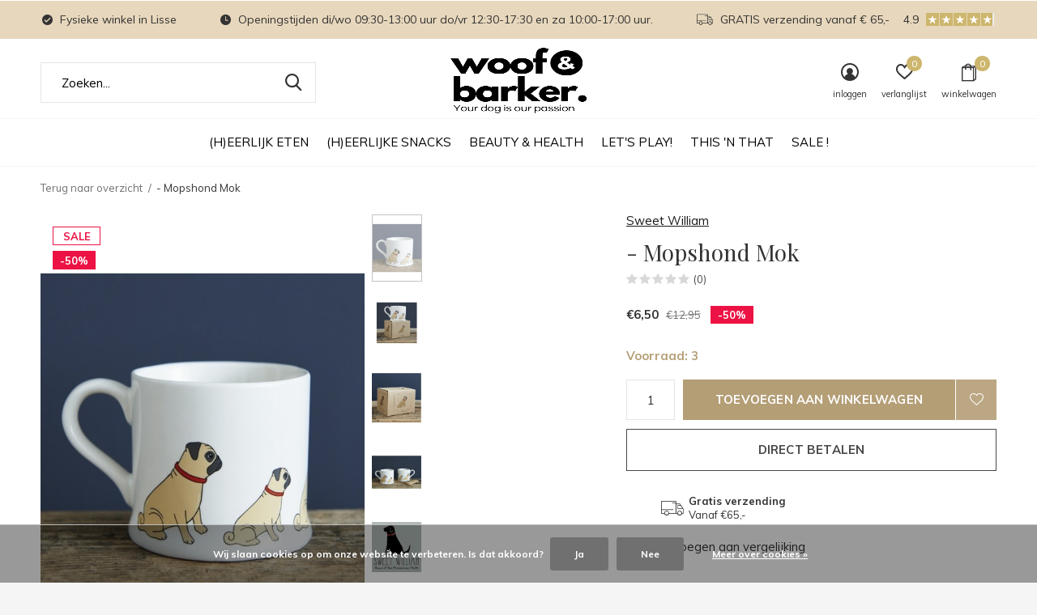

--- FILE ---
content_type: text/html;charset=utf-8
request_url: https://www.woofandbarker.nl/mopshond-mok.html
body_size: 11654
content:
<!doctype html>
<html class="new mobile  " lang="nl" dir="ltr">
	<head>
        <meta charset="utf-8"/>
<!-- [START] 'blocks/head.rain' -->
<!--

  (c) 2008-2026 Lightspeed Netherlands B.V.
  http://www.lightspeedhq.com
  Generated: 27-01-2026 @ 16:09:13

-->
<link rel="canonical" href="https://www.woofandbarker.nl/mopshond-mok.html"/>
<link rel="alternate" href="https://www.woofandbarker.nl/index.rss" type="application/rss+xml" title="Nieuwe producten"/>
<link href="https://cdn.webshopapp.com/assets/cookielaw.css?2025-02-20" rel="stylesheet" type="text/css"/>
<meta name="robots" content="noodp,noydir"/>
<meta name="google-site-verification" content="google-site-verification=DYFlMa2RcBCuBiMGj5ahOSYh3Y5qkbXLYQwMQjCcFqE"/>
<meta property="og:url" content="https://www.woofandbarker.nl/mopshond-mok.html?source=facebook"/>
<meta property="og:site_name" content="Woof &amp; Barker "/>
<meta property="og:title" content="Sweet William Mopshond Mok | WOOF &amp; BARKER"/>
<meta property="og:description" content="Wat een super leuke en origineel is deze Mopshond mok van Sweet William. Verpakt in een leuk geschenkdoosje."/>
<meta property="og:image" content="https://cdn.webshopapp.com/shops/243951/files/310762992/sweet-william-mopshond-mok.jpg"/>
<script>
(function(w,d,s,l,i){w[l]=w[l]||[];w[l].push({'gtm.start':
new Date().getTime(),event:'gtm.js'});var f=d.getElementsByTagName(s)[0],
j=d.createElement(s),dl=l!='dataLayer'?'&l='+l:'';j.async=true;j.src=
'https://www.googletagmanager.com/gtm.js?id='+i+dl;f.parentNode.insertBefore(j,f);
})(window,document,'script','dataLayer','GTM-5B89S68G');
</script>
<!--[if lt IE 9]>
<script src="https://cdn.webshopapp.com/assets/html5shiv.js?2025-02-20"></script>
<![endif]-->
<!-- [END] 'blocks/head.rain' -->
		<meta charset="utf-8">
		<meta http-equiv="x-ua-compatible" content="ie=edge">
		<title>Sweet William Mopshond Mok | WOOF &amp; BARKER - Woof &amp; Barker </title>
		<meta name="description" content="Wat een super leuke en origineel is deze Mopshond mok van Sweet William. Verpakt in een leuk geschenkdoosje.">
		<meta name="keywords" content="Sweet, William, -, Mopshond, Mok, Natuurlijk, Hypoallergeen, Graanvrij, Koudgeperste, Hondenvoeding, Hondenspeelgoed, Woof en Barker, Woof and Barker">
		<meta name="theme-color" content="#ffffff">
		<meta name="MobileOptimized" content="320">
		<meta name="HandheldFriendly" content="true">
		<meta name="viewport" content="width=device-width,initial-scale=1,maximum-scale=1,viewport-fit=cover,target-densitydpi=device-dpi,shrink-to-fit=no">
		<meta name="author" content="https://www.dmws.nl">
		<link rel="preload" as="style" href="https://cdn.webshopapp.com/assets/gui-2-0.css?2025-02-20">
		<link rel="preload" as="style" href="https://cdn.webshopapp.com/assets/gui-responsive-2-0.css?2025-02-20">
		<link rel="preload" href="https://fonts.googleapis.com/css?family=Muli:100,300,400,500,600,700,800,900%7CPlayfair%20Display:100,300,400,500,600,700,800,900&display=block" as="style">
		<link rel="preload" as="style" href="https://cdn.webshopapp.com/shops/243951/themes/176551/assets/fixed.css?20260107211201">
    <link rel="preload" as="style" href="https://cdn.webshopapp.com/shops/243951/themes/176551/assets/screen.css?20260107211201">
		<link rel="preload" as="style" href="https://cdn.webshopapp.com/shops/243951/themes/176551/assets/custom.css?20260107211201">
		<link rel="preload" as="font" href="https://cdn.webshopapp.com/shops/243951/themes/176551/assets/icomoon.woff2?20260107211201">
		<link rel="preload" as="script" href="https://cdn.webshopapp.com/assets/jquery-1-9-1.js?2025-02-20">
		<link rel="preload" as="script" href="https://cdn.webshopapp.com/assets/jquery-ui-1-10-1.js?2025-02-20">
		<link rel="preload" as="script" href="https://cdn.webshopapp.com/shops/243951/themes/176551/assets/scripts.js?20260107211201">
		<link rel="preload" as="script" href="https://cdn.webshopapp.com/shops/243951/themes/176551/assets/custom.js?20260107211201">
    <link rel="preload" as="script" href="https://cdn.webshopapp.com/assets/gui.js?2025-02-20">
		<link href="https://fonts.googleapis.com/css?family=Muli:100,300,400,500,600,700,800,900%7CPlayfair%20Display:100,300,400,500,600,700,800,900&display=block" rel="stylesheet" type="text/css">
		<link rel="stylesheet" media="screen" href="https://cdn.webshopapp.com/assets/gui-2-0.css?2025-02-20">
		<link rel="stylesheet" media="screen" href="https://cdn.webshopapp.com/assets/gui-responsive-2-0.css?2025-02-20">
    <link rel="stylesheet" media="screen" href="https://cdn.webshopapp.com/shops/243951/themes/176551/assets/fixed.css?20260107211201">
		<link rel="stylesheet" media="screen" href="https://cdn.webshopapp.com/shops/243951/themes/176551/assets/screen.css?20260107211201">
		<link rel="stylesheet" media="screen" href="https://cdn.webshopapp.com/shops/243951/themes/176551/assets/custom.css?20260107211201">
		<link rel="icon" type="image/x-icon" href="https://cdn.webshopapp.com/shops/243951/themes/176551/v/2419034/assets/favicon.png?20241003082150">
		<link rel="apple-touch-icon" href="https://cdn.webshopapp.com/shops/243951/themes/176551/assets/apple-touch-icon.png?20260107211201">
		<link rel="mask-icon" href="https://cdn.webshopapp.com/shops/243951/themes/176551/assets/safari-pinned-tab.svg?20260107211201" color="#000000">
		<link rel="manifest" href="https://cdn.webshopapp.com/shops/243951/themes/176551/assets/manifest.json?20260107211201">
		<link rel="preconnect" href="https://ajax.googleapis.com">
		<link rel="preconnect" href="//cdn.webshopapp.com/">
		<link rel="preconnect" href="https://fonts.googleapis.com">
		<link rel="preconnect" href="https://fonts.gstatic.com" crossorigin>
		<link rel="dns-prefetch" href="https://ajax.googleapis.com">
		<link rel="dns-prefetch" href="//cdn.webshopapp.com/">	
		<link rel="dns-prefetch" href="https://fonts.googleapis.com">
		<link rel="dns-prefetch" href="https://fonts.gstatic.com" crossorigin>
    <script src="https://cdn.webshopapp.com/assets/jquery-1-9-1.js?2025-02-20"></script>
    <script src="https://cdn.webshopapp.com/assets/jquery-ui-1-10-1.js?2025-02-20"></script>
		<meta name="msapplication-config" content="https://cdn.webshopapp.com/shops/243951/themes/176551/assets/browserconfig.xml?20260107211201">
<meta property="og:title" content="Sweet William Mopshond Mok | WOOF &amp; BARKER">
<meta property="og:type" content="website"> 
<meta property="og:description" content="Wat een super leuke en origineel is deze Mopshond mok van Sweet William. Verpakt in een leuk geschenkdoosje.">
<meta property="og:site_name" content="Woof &amp; Barker ">
<meta property="og:url" content="https://www.woofandbarker.nl/">
<meta property="og:image" content="https://cdn.webshopapp.com/shops/243951/files/310762992/300x250x2/sweet-william-mopshond-mok.jpg">
<meta itemprop="price" content="6.50"><meta itemprop="priceCurrency" content="EUR">
<meta name="twitter:title" content="Sweet William Mopshond Mok | WOOF &amp; BARKER">
<meta name="twitter:description" content="Wat een super leuke en origineel is deze Mopshond mok van Sweet William. Verpakt in een leuk geschenkdoosje.">
<meta name="twitter:site" content="Woof &amp; Barker ">
<meta name="twitter:card" content="https://cdn.webshopapp.com/shops/243951/themes/176551/v/2410390/assets/logo.png?20240909164654">
<meta name="twitter:image" content="https://cdn.webshopapp.com/shops/243951/themes/176551/v/2529212/assets/banner-grid-banner-1-image.jpg?20250129214341">
<script type="application/ld+json">
  [
        {
      "@context": "http://schema.org",
      "@type": "Product", 
      "name": "Sweet William - Mopshond Mok",
      "url": "https://www.woofandbarker.nl/mopshond-mok.html",
      "brand": "Sweet William",            "image": "https://cdn.webshopapp.com/shops/243951/files/310762992/300x250x2/sweet-william-mopshond-mok.jpg",                        "offers": {
        "@type": "Offer",
        "price": "6.50",        "url": "https://www.woofandbarker.nl/mopshond-mok.html",
        "priceValidUntil": "2027-01-27",
        "priceCurrency": "EUR",
          "availability": "https://schema.org/InStock",
          "inventoryLevel": "3"
              }
          },
        {
      "@context": "http://schema.org/",
      "@type": "Organization",
      "url": "https://www.woofandbarker.nl/",
      "name": "Woof &amp; Barker ",
      "legalName": "Woof &amp; Barker ",
      "description": "Wat een super leuke en origineel is deze Mopshond mok van Sweet William. Verpakt in een leuk geschenkdoosje.",
      "logo": "https://cdn.webshopapp.com/shops/243951/themes/176551/v/2410390/assets/logo.png?20240909164654",
      "image": "https://cdn.webshopapp.com/shops/243951/themes/176551/v/2529212/assets/banner-grid-banner-1-image.jpg?20250129214341",
      "contactPoint": {
        "@type": "ContactPoint",
        "contactType": "Customer service",
        "telephone": "+31641020240"
      },
      "address": {
        "@type": "PostalAddress",
        "streetAddress": "Koninginneweg 4",
        "addressLocality": "Nederland",
        "postalCode": "2161 ZP Lisse",
        "addressCountry": "NL"
      }
         
    },
    { 
      "@context": "http://schema.org", 
      "@type": "WebSite", 
      "url": "https://www.woofandbarker.nl/", 
      "name": "Woof &amp; Barker ",
      "description": "Wat een super leuke en origineel is deze Mopshond mok van Sweet William. Verpakt in een leuk geschenkdoosje.",
      "author": [
        {
          "@type": "Organization",
          "url": "https://www.dmws.nl/",
          "name": "DMWS B.V.",
          "address": {
            "@type": "PostalAddress",
            "streetAddress": "Klokgebouw 195 (Strijp-S)",
            "addressLocality": "Eindhoven",
            "addressRegion": "NB",
            "postalCode": "5617 AB",
            "addressCountry": "NL"
          }
        }
      ]
    }
  ]
</script>    	</head>
<!-- Global site tag (gtag.js) - Google Analytics -->
<script async src="https://www.googletagmanager.com/gtag/js?id=UA-123406429-1"></script>
<script>
  window.dataLayer = window.dataLayer || [];
  function gtag(){dataLayer.push(arguments);}
  gtag('js', new Date());

  gtag('config', 'UA-123406429-1');
</script>
	<body>
  	    <ul class="hidden-data hidden"><li>243951</li><li>176551</li><li>ja</li><li>nl</li><li>live</li><li>info//woofandbarker/nl</li><li>https://www.woofandbarker.nl/</li></ul><div id="root" ><header id="top" class="v1 static"><p id="logo" class="text-center"><a href="https://www.woofandbarker.nl/" accesskey="h"><img src="https://cdn.webshopapp.com/shops/243951/themes/176551/v/2410390/assets/logo.png?20240909164654" alt="WOOF &amp; BARKER | Your dog is our passion"></a></p><nav id="skip"><ul><li><a href="#nav" accesskey="n">Ga naar navigatie (n)</a></li><li><a href="#content" accesskey="c">Ga naar inhoud (c)</a></li><li><a href="#footer" accesskey="f">Ga naar footer (f)</a></li></ul></nav><nav id="nav" aria-label="Kies een categorie" class="align-center"><ul><li class="menu-uppercase"><a  href="https://www.woofandbarker.nl/heerlijk-eten/">(H)EERLIJK ETEN</a><ul><li><a href="https://www.woofandbarker.nl/heerlijk-eten/hondenbrokken/">Hondenbrokken</a><ul><li><a href="https://www.woofandbarker.nl/heerlijk-eten/hondenbrokken/krokante-brok/">Krokante brok</a></li><li><a href="https://www.woofandbarker.nl/heerlijk-eten/hondenbrokken/geperste-brok/">Geperste brok</a></li><li><a href="https://www.woofandbarker.nl/heerlijk-eten/hondenbrokken/semi-moist-brok/">Semi - Moist brok</a></li></ul></li><li><a href="https://www.woofandbarker.nl/heerlijk-eten/bone-broth-bottenbouillon/">&quot;Bone Broth&quot; - Bottenbouillon</a></li><li><a href="https://www.woofandbarker.nl/heerlijk-eten/heerlijk-biologische-natvoer/">(H)eerlijk  &amp; Biologische natvoer</a></li><li><a href="https://www.woofandbarker.nl/heerlijk-eten/gekookte-specialiteiten/">Gekookte Specialiteiten </a><ul><li><a href="https://www.woofandbarker.nl/heerlijk-eten/gekookte-specialiteiten/vlees-menus-in-glas/">Vlees menu&#039;s in glas </a></li></ul></li><li><a href="https://www.woofandbarker.nl/heerlijk-eten/kvv-vers-vlees/">KVV - vers vlees                                      </a></li><li><a href="https://www.woofandbarker.nl/heerlijk-eten/houdbare-worst/">Houdbare worst</a></li><li><a href="https://www.woofandbarker.nl/heerlijk-eten/lekker-vis/">Lekker!… Vis</a></li></ul></li><li class="menu-uppercase"><a  href="https://www.woofandbarker.nl/heerlijke-snacks/">(H)EERLIJKE SNACKS</a><ul><li><a href="https://www.woofandbarker.nl/heerlijke-snacks/smoothie/">Smoothie</a></li><li><a href="https://www.woofandbarker.nl/heerlijke-snacks/trainen-belonen/">Trainen &amp; Belonen</a><ul><li><a href="https://www.woofandbarker.nl/heerlijke-snacks/trainen-belonen/vlees-long-trainers/">Vlees + Long Trainers</a></li><li><a href="https://www.woofandbarker.nl/heerlijke-snacks/trainen-belonen/zachte-snacks/">Zachte snacks</a></li><li><a href="https://www.woofandbarker.nl/heerlijke-snacks/trainen-belonen/vleesstrips/">Vleesstrips</a></li><li><a href="https://www.woofandbarker.nl/heerlijke-snacks/trainen-belonen/trainingsworst/">Trainingsworst</a></li><li><a href="https://www.woofandbarker.nl/heerlijke-snacks/trainen-belonen/vis-trainers/">Vis Trainers</a></li></ul></li><li><a href="https://www.woofandbarker.nl/heerlijke-snacks/hondenkoekjes/">Hondenkoekjes</a><ul><li><a href="https://www.woofandbarker.nl/heerlijke-snacks/hondenkoekjes/veggie-cookies/">Veggie Cookies</a></li><li><a href="https://www.woofandbarker.nl/heerlijke-snacks/hondenkoekjes/vlees-vis/">+ Vlees &amp; Vis</a></li></ul></li><li><a href="https://www.woofandbarker.nl/heerlijke-snacks/gedroogde-snacks/">Gedroogde snacks</a></li><li><a href="https://www.woofandbarker.nl/heerlijke-snacks/lekker-kauwen/">Lekker kauwen!</a></li><li><a href="https://www.woofandbarker.nl/heerlijke-snacks/vis/">Vis</a></li><li><a href="https://www.woofandbarker.nl/heerlijke-snacks/vegetarisch/">Vegetarisch</a></li><li><a href="https://www.woofandbarker.nl/heerlijke-snacks/hertengeweien/">Hertengeweien</a></li><li><a href="https://www.woofandbarker.nl/heerlijke-snacks/exclusieve-delicatessen/">Exclusieve Delicatessen </a><ul><li><a href="https://www.woofandbarker.nl/heerlijke-snacks/exclusieve-delicatessen/vegetarisch/">vegetarisch</a></li><li><a href="https://www.woofandbarker.nl/heerlijke-snacks/exclusieve-delicatessen/met-vlees-of-vis/">met vlees of vis</a></li></ul></li></ul></li><li class="menu-uppercase"><a  href="https://www.woofandbarker.nl/beauty-health/">BEAUTY &amp; HEALTH</a><ul><li><a href="https://www.woofandbarker.nl/beauty-health/spieren-gewrichten/">Spieren &amp; Gewrichten</a></li><li><a href="https://www.woofandbarker.nl/beauty-health/maag-darm/">Maag &amp; Darm</a></li><li><a href="https://www.woofandbarker.nl/beauty-health/oog-oor-mond/">Oog, Oor &amp; Mond</a></li><li><a href="https://www.woofandbarker.nl/beauty-health/supplementen/">Supplementen </a><ul><li><a href="https://www.woofandbarker.nl/beauty-health/supplementen/zalm-olie/">(Zalm) Olie</a></li><li><a href="https://www.woofandbarker.nl/beauty-health/supplementen/vitamines-mineralen/">Vitamines &amp; Mineralen</a></li><li><a href="https://www.woofandbarker.nl/beauty-health/supplementen/bone-broth-bottenbouillon/">Bone Broth - Bottenbouillon</a></li><li><a href="https://www.woofandbarker.nl/beauty-health/supplementen/schapenvet-bonbons/">Schapenvet bonbons</a></li></ul></li><li><a href="https://www.woofandbarker.nl/beauty-health/huid-vacht/">Huid &amp; Vacht</a><ul><li><a href="https://www.woofandbarker.nl/beauty-health/huid-vacht/lekker-schoon/">Lekker schoon!</a></li><li><a href="https://www.woofandbarker.nl/beauty-health/huid-vacht/vlooien-teken-of-jeuk/">Vlooien-Teken of Jeuk?</a></li><li><a href="https://www.woofandbarker.nl/beauty-health/huid-vacht/een-wondje/">Een wondje?</a></li><li><a href="https://www.woofandbarker.nl/beauty-health/huid-vacht/vachtverzorging/">Vachtverzorging</a></li><li><a href="https://www.woofandbarker.nl/beauty-health/huid-vacht/eau-de-cologne-parfum/">Eau de Cologne &amp; Parfum</a></li></ul></li><li><a href="https://www.woofandbarker.nl/beauty-health/angst-onrust/">Angst &amp; Onrust</a></li></ul></li><li class="menu-uppercase"><a  href="https://www.woofandbarker.nl/lets-play/">LET&#039;S PLAY!</a><ul><li><a href="https://www.woofandbarker.nl/lets-play/squeak/">Squeak!</a></li><li><a href="https://www.woofandbarker.nl/lets-play/enrichment-play/">Enrichment &amp; Play</a></li><li><a href="https://www.woofandbarker.nl/lets-play/lickimat/">LickiMat</a><ul><li><a href="https://www.woofandbarker.nl/lets-play/lickimat/lekkers-voor-op-lickimat/">Lekkers voor op LickiMat</a></li></ul></li></ul></li><li class="menu-uppercase"><a  href="https://www.woofandbarker.nl/this-n-that/">THIS &#039;N THAT</a><ul><li><a href="https://www.woofandbarker.nl/this-n-that/poepzakjes/">Poepzakjes</a></li><li><a href="https://www.woofandbarker.nl/this-n-that/slowfeeders/">Slowfeeders</a></li><li><a href="https://www.woofandbarker.nl/this-n-that/op-vakantie/">Op vakantie?</a></li></ul></li><li class="menu-uppercase"><a  href="https://www.woofandbarker.nl/sale/">SALE ! </a><ul><li><a href="https://www.woofandbarker.nl/sale/hondentruien/">Hondentruien</a></li></ul></li></ul><ul><li class="search"><a href="./"><i class="icon-zoom2"></i><span>zoeken</span></a></li><li class="login"><a href=""><i class="icon-user-circle"></i><span>inloggen</span></a></li><li class="fav"><a class="open-login"><i class="icon-heart-strong"></i><span>verlanglijst</span><span class="no items" data-wishlist-items>0</span></a></li><li class="cart"><a href="https://www.woofandbarker.nl/cart/"><i class="icon-bag2"></i><span>winkelwagen</span><span class="no">0</span></a></li></ul></nav><div class="bar"><ul class="list-usp"><li><i class="icon-check-circle"></i> Fysieke winkel in Lisse</li><li><i class="icon-time"></i> Openingstijden di/wo 09:30-13:00 uur  do/vr 12:30-17:30 en za 10:00-17:00 uur.</li><li><i class="icon-truck"></i> GRATIS verzending vanaf € 65,-</li></ul><p><a href="https://www.google.com/maps/place/Woof+%26+Barker+-+Your+dog+is+our+passion/@52.2598301,4.5520622,17z/data=!4m7!3m6!1s0x47c5c27153be9c29:0x76fc4ac861798019!8m2!3d52.2598301!4d4.5542509!9m1!1b1" target="_blank"><span class="rating-a c square_stars" data-val="4.9" data-of="5">4.9</span></a></p></div><form action="https://www.woofandbarker.nl/search/" method="get" id="formSearch" data-search-type="desktop"><p><label for="q">Zoeken...</label><input id="q" name="q" type="search" value="" autocomplete="off" required data-input="desktop"><button type="submit">Zoeken</button></p><div class="search-autocomplete" data-search-type="desktop"><ul class="list-cart small m0"></ul></div></form><div class="module-product-bar"><figure><img src="https://dummyimage.com/45x45/fff.png/fff" data-src="https://cdn.webshopapp.com/shops/243951/files/310762992/90x90x2/mopshond-mok.jpg" alt="- Mopshond Mok" width="45" height="45"></figure><h3>Sweet William - Mopshond Mok</h3><p class="price">
      €6,50
      <span>€12,95</span></p><p class="link-btn"><a href="https://www.woofandbarker.nl/cart/add/212102673/">Toevoegen aan winkelwagen</a></p></div></header><main id="content"><nav class="nav-breadcrumbs desktop-only"><ul><li><a href="https://www.woofandbarker.nl/">Terug naar overzicht</a></li><li>- Mopshond Mok</li></ul></nav><article class="module-product"><ul class="list-slider"><li class=""><a data-fancybox-group="gallery" href="https://cdn.webshopapp.com/shops/243951/files/310762992/image.jpg"><img src="https://cdn.webshopapp.com/shops/243951/files/310762992/660x900x2/sweet-william-mopshond-mok.jpg" alt="- Mopshond Mok" width="660" height="900"></a><ul class="label"><li class="overlay-c">Sale</li><li class="overlay-c fill">-50%</li><li class="btn  active mobile-only"><a href="javascript:;" class="add-to-wishlist" data-url="https://www.woofandbarker.nl/account/wishlistAdd/104658112/?variant_id=212102673" data-id="104658112"><i class="icon-heart-outline"></i><span>Aan verlanglijst toevoegen</span></a></li></ul></li><li class=""><a data-fancybox-group="gallery" href="https://cdn.webshopapp.com/shops/243951/files/310763263/image.jpg"><img src="https://cdn.webshopapp.com/shops/243951/files/310763263/660x900x2/sweet-william-mopshond-mok.jpg" alt="- Mopshond Mok" width="660" height="900"></a></li><li class=""><a data-fancybox-group="gallery" href="https://cdn.webshopapp.com/shops/243951/files/310763275/image.jpg"><img src="https://cdn.webshopapp.com/shops/243951/files/310763275/660x900x2/sweet-william-mopshond-mok.jpg" alt="- Mopshond Mok" width="660" height="900"></a></li><li class=""><a data-fancybox-group="gallery" href="https://cdn.webshopapp.com/shops/243951/files/310763267/image.jpg"><img src="https://cdn.webshopapp.com/shops/243951/files/310763267/660x900x2/sweet-william-mopshond-mok.jpg" alt="- Mopshond Mok" width="660" height="900"></a></li><li class=""><a data-fancybox-group="gallery" href="https://cdn.webshopapp.com/shops/243951/files/311098357/image.jpg"><img src="https://cdn.webshopapp.com/shops/243951/files/311098357/660x900x2/sweet-william-mopshond-mok.jpg" alt="- Mopshond Mok" width="660" height="900"></a></li><li class=""><a data-fancybox-group="gallery" href="https://cdn.webshopapp.com/shops/243951/files/311098362/image.jpg"><img src="https://cdn.webshopapp.com/shops/243951/files/311098362/660x900x2/sweet-william-mopshond-mok.jpg" alt="- Mopshond Mok" width="660" height="900"></a></li></ul><div><header><p><a href="https://www.woofandbarker.nl/brands/sweet-william/">Sweet William</a></p><h1>- Mopshond Mok</h1><p class="rating-a b" data-val="0" data-of="5"><a href="#section-reviews">(0)</a></p></header><form action="https://www.woofandbarker.nl/cart/add/212102673/" id="product_configure_form" method="post" class="form-product" data-url="https://www.woofandbarker.nl/cart/add/212102673/"><div class="fieldset"><p class="price">
          €6,50
          <span class="old">€12,95</span><span class="label">-50%</span></p><p class="in-stock-positive"><span class="strong">
                                      Voorraad: 3              
              
                                  </span></p><input data-always type="hidden" name="bundle_id" id="product_configure_bundle_id" value=""></div><p class="submit m15"><input type="number" name="quantity" value="1"><button class="add-to-cart-button" type="submit">Toevoegen aan winkelwagen</button><a href="javascript:;" class="open-login"><i class="icon-heart-outline"></i><span>Inloggen voor wishlist</span></a></p><p class="link-btn"><a href="javascript:;" id="checkoutButton" class="a">Direct betalen</a></p><ul class="list-usp"><li><i class="icon-truck"></i><span class="strong">Gratis verzending</span> Vanaf €65,-</li></ul><p class="check"><input class="compare-check" id="add_compare_104658112" type="checkbox" value="" data-add-url="https://www.woofandbarker.nl/compare/add/212102673/" data-del-url="https://www.woofandbarker.nl/compare/delete/212102673/" data-id="104658112"  /><label for="add_compare_104658112">Toevoegen aan vergelijking</label></p></form></div></article><div class="cols-d m70 product-content"><article><h5 class="s28 m10">Productomschrijving</h5><p>Wat een super leuke en origineel is deze Mopshond mok, met een herhalingspatroon van kleine en grote Mopshonden helemaal rond de mok.</p><p> </p><p>Een super leuk én origineel cadeau,...natuurlijk ook leuk om voor jezelf te kopen!</p><p> </p><ul><li>Verpakt in een leuk Mopshond kraft geschenkdoosje.</li><li>Schitterende hondenmokken ontworpen door Emma van 'Sweet William' uit Londen/Engeland.</li><li>Geschikt voor vaatwasser en magnetron.</li></ul><p> </p><p><strong>Afmetingen:</strong> H: 7,5 cm x B: 9 cm (exclusief handvat)</p></article></div><article id="section-reviews"><header class="heading-rating"><h5 class="s28 m20">Reviews</h5><p class="rating-a strong" data-val="0" data-of="5">0<span> / 5</span></p><p class="overlay-e">0 sterren op basis van 0 beoordelingen</p><p class="link-btn"><a class="b" href="https://www.woofandbarker.nl/account/review/104658112/">Je beoordeling toevoegen</a></p></header><ul class="list-comments a"></ul></article><article><header class="heading-mobile text-left"><h5 class="s28 m10">Recente artikelen</h5></header><ul class="list-collection compact"><li class="single no-ajax text-left"><div class="img"><figure><img src="https://cdn.webshopapp.com/shops/243951/files/310762992/660x900x2/mopshond-mok.jpg" alt="- Mopshond Mok" width="310" height="430"></figure><form class="desktop-only" action="https://www.woofandbarker.nl/mopshond-mok.html" method="post"><p><button class="w100" type="submit">Bekijk product</button></p></form></div><p>Sweet William</p><h2><a href="https://www.woofandbarker.nl/mopshond-mok.html">- Mopshond Mok</a></h2><p class="price">€6,50<span>€12,95</span></p></li></ul></article></main><aside id="cart"><h5>Winkelwagen</h5><p>
    U heeft geen artikelen in uw winkelwagen...
  </p><p class="submit"><span><span>Bedrag tot gratis verzending</span> €65,00</span><span class="strong"><span>Totaal incl. btw</span> €0,00</span><a href="https://www.woofandbarker.nl/cart/">Bestellen</a></p></aside><form action="https://www.woofandbarker.nl/account/loginPost/" method="post" id="login"><h5>Inloggen</h5><p><label for="lc">E-mailadres</label><input type="email" id="lc" name="email" autocomplete='email' placeholder="E-mailadres" required></p><p><label for="ld">Wachtwoord</label><input type="password" id="ld" name="password" autocomplete='current-password' placeholder="Wachtwoord" required><a href="https://www.woofandbarker.nl/account/password/">Wachtwoord vergeten?</a></p><p><button class="side-login-button" type="submit">Inloggen</button></p><footer><ul class="list-checks"><li>Al je orders en retouren op één plek</li><li>Het bestelproces gaat nog sneller</li><li>Je winkelwagen is altijd en overal opgeslagen</li></ul><p class="link-btn"><a class="" href="https://www.woofandbarker.nl/account/register/">Account aanmaken</a></p></footer><input type="hidden" name="key" value="642ed7389bc96991c31c1bd3b279cd4a" /><input type="hidden" name="type" value="login" /></form><p id="compare-btn" ><a class="open-compare"><i class="icon-compare"></i><span>vergelijk</span><span class="compare-items" data-compare-items>0</span></a></p><aside id="compare"><h5>Vergelijk producten</h5><ul class="list-cart compare-products"></ul><p class="submit"><span>You can compare a maximum of 5 products</span><a href="https://www.woofandbarker.nl/compare/">Start vergelijking</a></p></aside><footer id="footer"><form id="formNewsletter" action="https://www.woofandbarker.nl/account/newsletter/" method="post" class="form-newsletter"><input type="hidden" name="key" value="642ed7389bc96991c31c1bd3b279cd4a" /><h2 class="gui-page-title">Meld je aan voor onze nieuwsbrief</h2><p>Ontvang de nieuwste aanbiedingen en promoties</p><p><label for="formNewsletterEmail">E-mail adres</label><input type="email" id="formNewsletterEmail" name="email" required><button type="submit" class="submit-newsletter">Abonneer</button></p></form><nav><div><h3>Klantenservice</h3><ul><li><a href="https://www.woofandbarker.nl/service/about/">Over ons</a></li><li><a href="https://www.woofandbarker.nl/service/openingstijden/">Openingstijden</a></li><li><a href="https://www.woofandbarker.nl/service/openingstijden/">Contact </a></li><li><a href="https://www.woofandbarker.nl/service/shipping-returns/">Verzenden &amp; Retourneren</a></li><li><a href="https://www.woofandbarker.nl/service/payment-methods/">Betaalmethoden</a></li><li><a href="https://www.woofandbarker.nl/service/">Klantenservice</a></li><li><a href="https://www.woofandbarker.nl/service/general-terms-conditions/">Algemene voorwaarden</a></li><li><a href="https://www.woofandbarker.nl/service/privacy-policy/">Privacy Policy</a></li><li><a href="https://www.woofandbarker.nl/service/disclaimer/">Disclaimer</a></li></ul></div><div><h3>Mijn account</h3><ul><li><a href="https://www.woofandbarker.nl/account/" title="Registreren">Registreren</a></li><li><a href="https://www.woofandbarker.nl/account/orders/" title="Mijn bestellingen">Mijn bestellingen</a></li><li><a href="https://www.woofandbarker.nl/account/tickets/" title="Mijn tickets">Mijn tickets</a></li><li><a href="https://www.woofandbarker.nl/account/wishlist/" title="Mijn verlanglijst">Mijn verlanglijst</a></li><li><a href="https://www.woofandbarker.nl/compare/">Vergelijk producten</a></li></ul></div><div><h3>Categorieën</h3><ul><li><a href="https://www.woofandbarker.nl/heerlijk-eten/">(H)EERLIJK ETEN</a></li><li><a href="https://www.woofandbarker.nl/heerlijke-snacks/">(H)EERLIJKE SNACKS</a></li><li><a href="https://www.woofandbarker.nl/beauty-health/">BEAUTY &amp; HEALTH</a></li><li><a href="https://www.woofandbarker.nl/lets-play/">LET&#039;S PLAY!</a></li><li><a href="https://www.woofandbarker.nl/this-n-that/">THIS &#039;N THAT</a></li><li><a href="https://www.woofandbarker.nl/sale/">SALE ! </a></li></ul></div><div><h3>Over ons</h3><ul class="contact-footer m10"><li><span class="strong">Woof & Barker B.V.</span></li><li>Koninginneweg 4</li><li>2161 ZP Lisse</li><li>Nederland</li></ul><ul class="contact-footer m10"></ul></div><div class="double"><ul class="link-btn"><li><a href="tel:+31641020240" class="a">Call us</a></li><li><a href="/cdn-cgi/l/email-protection#5d34333b321d2a32323b3c33393f3c2f36382f733331" class="a">Email us</a></li></ul><ul class="list-social"><li><a rel="external" href="https://www.facebook.com/woofandbarker/?ref=bookmarks"><i class="icon-facebook"></i><span>Facebook</span></a></li><li><a rel="external" href="https://www.instagram.com/woofandbarker/"><i class="icon-instagram"></i><span>Instagram</span></a></li></ul></div><figure><img data-src="https://cdn.webshopapp.com/shops/243951/themes/176551/v/2553017/assets/logo-upload-footer.png?20250130131124" alt="WOOF &amp; BARKER | Your dog is our passion" width="180" height="40"></figure></nav><ul class="list-payments"><li><img data-src="https://cdn.webshopapp.com/shops/243951/themes/176551/assets/z-ideal.png?20260107211201" alt="ideal" width="45" height="21"></li><li><img data-src="https://cdn.webshopapp.com/shops/243951/themes/176551/assets/z-mistercash.png?20260107211201" alt="mistercash" width="45" height="21"></li><li><img data-src="https://cdn.webshopapp.com/shops/243951/themes/176551/assets/z-klarnapaylater.png?20260107211201" alt="klarnapaylater" width="45" height="21"></li><li><img data-src="https://cdn.webshopapp.com/shops/243951/themes/176551/assets/z-paypal.png?20260107211201" alt="paypal" width="45" height="21"></li><li><img data-src="https://cdn.webshopapp.com/shops/243951/themes/176551/assets/z-banktransfer.png?20260107211201" alt="banktransfer" width="45" height="21"></li><li><img data-src="https://cdn.webshopapp.com/shops/243951/themes/176551/assets/z-kbc.png?20260107211201" alt="kbc" width="45" height="21"></li></ul><p class="copyright">© Copyright <span class="date">2019</span> - Theme By <a href="https://dmws.nl/themes/" target="_blank">DMWS</a>  - <a href="https://www.woofandbarker.nl/rss/">RSS-feed</a></p></footer><script data-cfasync="false" src="/cdn-cgi/scripts/5c5dd728/cloudflare-static/email-decode.min.js"></script><script>
   var mobilemenuOpenSubsOnly = '0';
    	var instaUser = '17841401410338603';
   	var amount = '6';
 	    var showSecondImage = 1;
  var newsLetterSeconds = '1';
   var test = 'test';
	var basicUrl = 'https://www.woofandbarker.nl/';
  var ajaxTranslations = {"Add to cart":"Toevoegen aan winkelwagen","Wishlist":"Verlanglijst","Add to wishlist":"Aan verlanglijst toevoegen","Compare":"Vergelijk","Add to compare":"Toevoegen om te vergelijken","Brands":"Merken","Discount":"Korting","Delete":"Verwijderen","Total excl. VAT":"Totaal excl. btw","Shipping costs":"Verzendkosten","Total incl. VAT":"Totaal incl. btw","Read more":"Lees meer","Read less":"Lees minder","No products found":"Geen producten gevonden","View all results":"Bekijk alle resultaten","":""};
  var categories_shop = {"5880449":{"id":5880449,"parent":0,"path":["5880449"],"depth":1,"image":0,"type":"category","url":"heerlijk-eten","title":"(H)EERLIJK ETEN","description":"","count":128,"subs":{"6550736":{"id":6550736,"parent":5880449,"path":["6550736","5880449"],"depth":2,"image":230743382,"type":"category","url":"heerlijk-eten\/hondenbrokken","title":"Hondenbrokken","description":"","count":20,"subs":{"5913485":{"id":5913485,"parent":6550736,"path":["5913485","6550736","5880449"],"depth":3,"image":0,"type":"category","url":"heerlijk-eten\/hondenbrokken\/krokante-brok","title":"Krokante brok","description":"","count":7},"5934125":{"id":5934125,"parent":6550736,"path":["5934125","6550736","5880449"],"depth":3,"image":0,"type":"category","url":"heerlijk-eten\/hondenbrokken\/geperste-brok","title":"Geperste brok","description":"","count":8},"7416197":{"id":7416197,"parent":6550736,"path":["7416197","6550736","5880449"],"depth":3,"image":0,"type":"category","url":"heerlijk-eten\/hondenbrokken\/semi-moist-brok","title":"Semi - Moist brok","description":"","count":5}}},"12381697":{"id":12381697,"parent":5880449,"path":["12381697","5880449"],"depth":2,"image":469120544,"type":"category","url":"heerlijk-eten\/bone-broth-bottenbouillon","title":"\"Bone Broth\" - Bottenbouillon","description":"","count":19},"6316031":{"id":6316031,"parent":5880449,"path":["6316031","5880449"],"depth":2,"image":366403701,"type":"category","url":"heerlijk-eten\/heerlijk-biologische-natvoer","title":"(H)eerlijk  & Biologische natvoer","description":"","count":35},"12026082":{"id":12026082,"parent":5880449,"path":["12026082","5880449"],"depth":2,"image":459088624,"type":"category","url":"heerlijk-eten\/gekookte-specialiteiten","title":"Gekookte Specialiteiten ","description":"","count":10,"subs":{"12381692":{"id":12381692,"parent":12026082,"path":["12381692","12026082","5880449"],"depth":3,"image":459088602,"type":"category","url":"heerlijk-eten\/gekookte-specialiteiten\/vlees-menus-in-glas","title":"Vlees menu's in glas ","description":"","count":9}}},"5994437":{"id":5994437,"parent":5880449,"path":["5994437","5880449"],"depth":2,"image":230739818,"type":"text","url":"heerlijk-eten\/kvv-vers-vlees","title":"KVV - vers vlees                                      ","description":"In onze fysieke winkel verkopen wij een uitgebreid assortiment KVV.\r\nHeb je speciale wensen, dan kunnen wij altijd kijken of wij dit voor je kunnen bestellen.\r\nIndien je een vraag of advies nodig hebt, kom dan even ook even gezellig langs!","count":0},"6046718":{"id":6046718,"parent":5880449,"path":["6046718","5880449"],"depth":2,"image":423531553,"type":"category","url":"heerlijk-eten\/houdbare-worst","title":"Houdbare worst","description":"","count":25},"12096590":{"id":12096590,"parent":5880449,"path":["12096590","5880449"],"depth":2,"image":436587408,"type":"category","url":"heerlijk-eten\/lekker-vis","title":"Lekker!\u2026 Vis","description":"","count":6}}},"5913491":{"id":5913491,"parent":0,"path":["5913491"],"depth":1,"image":0,"type":"category","url":"heerlijke-snacks","title":"(H)EERLIJKE SNACKS","description":"","count":356,"subs":{"10807281":{"id":10807281,"parent":5913491,"path":["10807281","5913491"],"depth":2,"image":469121316,"type":"category","url":"heerlijke-snacks\/smoothie","title":"Smoothie","description":"","count":12},"6741821":{"id":6741821,"parent":5913491,"path":["6741821","5913491"],"depth":2,"image":230880743,"type":"category","url":"heerlijke-snacks\/trainen-belonen","title":"Trainen & Belonen","description":"","count":111,"subs":{"7354367":{"id":7354367,"parent":6741821,"path":["7354367","6741821","5913491"],"depth":3,"image":0,"type":"category","url":"heerlijke-snacks\/trainen-belonen\/vlees-long-trainers","title":"Vlees + Long Trainers","description":"","count":73},"11206891":{"id":11206891,"parent":6741821,"path":["11206891","6741821","5913491"],"depth":3,"image":473479661,"type":"category","url":"heerlijke-snacks\/trainen-belonen\/zachte-snacks","title":"Zachte snacks","description":"","count":34},"6741803":{"id":6741803,"parent":6741821,"path":["6741803","6741821","5913491"],"depth":3,"image":0,"type":"category","url":"heerlijke-snacks\/trainen-belonen\/vleesstrips","title":"Vleesstrips","description":"","count":37},"6335183":{"id":6335183,"parent":6741821,"path":["6335183","6741821","5913491"],"depth":3,"image":0,"type":"category","url":"heerlijke-snacks\/trainen-belonen\/trainingsworst","title":"Trainingsworst","description":"","count":20},"12408833":{"id":12408833,"parent":6741821,"path":["12408833","6741821","5913491"],"depth":3,"image":0,"type":"category","url":"heerlijke-snacks\/trainen-belonen\/vis-trainers","title":"Vis Trainers","description":"","count":5}}},"7354016":{"id":7354016,"parent":5913491,"path":["7354016","5913491"],"depth":2,"image":303385623,"type":"category","url":"heerlijke-snacks\/hondenkoekjes","title":"Hondenkoekjes","description":"","count":18,"subs":{"6808859":{"id":6808859,"parent":7354016,"path":["6808859","7354016","5913491"],"depth":3,"image":0,"type":"category","url":"heerlijke-snacks\/hondenkoekjes\/veggie-cookies","title":"Veggie Cookies","description":"","count":3},"10753268":{"id":10753268,"parent":7354016,"path":["10753268","7354016","5913491"],"depth":3,"image":0,"type":"category","url":"heerlijke-snacks\/hondenkoekjes\/vlees-vis","title":"+ Vlees & Vis","description":"","count":17}}},"6733040":{"id":6733040,"parent":5913491,"path":["6733040","5913491"],"depth":2,"image":230880590,"type":"category","url":"heerlijke-snacks\/gedroogde-snacks","title":"Gedroogde snacks","description":"","count":89},"6544766":{"id":6544766,"parent":5913491,"path":["6544766","5913491"],"depth":2,"image":230879903,"type":"category","url":"heerlijke-snacks\/lekker-kauwen","title":"Lekker kauwen!","description":"","count":36},"7451846":{"id":7451846,"parent":5913491,"path":["7451846","5913491"],"depth":2,"image":263691422,"type":"category","url":"heerlijke-snacks\/vis","title":"Vis","description":"","count":42},"6544784":{"id":6544784,"parent":5913491,"path":["6544784","5913491"],"depth":2,"image":346654070,"type":"category","url":"heerlijke-snacks\/vegetarisch","title":"Vegetarisch","description":"","count":26},"9195252":{"id":9195252,"parent":5913491,"path":["9195252","5913491"],"depth":2,"image":312613108,"type":"category","url":"heerlijke-snacks\/hertengeweien","title":"Hertengeweien","description":"","count":3},"12379999":{"id":12379999,"parent":5913491,"path":["12379999","5913491"],"depth":2,"image":459003729,"type":"category","url":"heerlijke-snacks\/exclusieve-delicatessen","title":"Exclusieve Delicatessen ","description":"","count":35,"subs":{"12380001":{"id":12380001,"parent":12379999,"path":["12380001","12379999","5913491"],"depth":3,"image":0,"type":"category","url":"heerlijke-snacks\/exclusieve-delicatessen\/vegetarisch","title":"vegetarisch","description":"","count":6},"12380002":{"id":12380002,"parent":12379999,"path":["12380002","12379999","5913491"],"depth":3,"image":0,"type":"category","url":"heerlijke-snacks\/exclusieve-delicatessen\/met-vlees-of-vis","title":"met vlees of vis","description":"","count":28}}}}},"5913458":{"id":5913458,"parent":0,"path":["5913458"],"depth":1,"image":0,"type":"category","url":"beauty-health","title":"BEAUTY & HEALTH","description":"","count":129,"subs":{"6676628":{"id":6676628,"parent":5913458,"path":["6676628","5913458"],"depth":2,"image":240499511,"type":"category","url":"beauty-health\/spieren-gewrichten","title":"Spieren & Gewrichten","description":"","count":10},"6676637":{"id":6676637,"parent":5913458,"path":["6676637","5913458"],"depth":2,"image":240499367,"type":"category","url":"beauty-health\/maag-darm","title":"Maag & Darm","description":"","count":11},"6466568":{"id":6466568,"parent":5913458,"path":["6466568","5913458"],"depth":2,"image":230935817,"type":"category","url":"beauty-health\/oog-oor-mond","title":"Oog, Oor & Mond","description":"","count":12},"6073133":{"id":6073133,"parent":5913458,"path":["6073133","5913458"],"depth":2,"image":423963634,"type":"category","url":"beauty-health\/supplementen","title":"Supplementen ","description":"","count":40,"subs":{"6676145":{"id":6676145,"parent":6073133,"path":["6676145","6073133","5913458"],"depth":3,"image":0,"type":"category","url":"beauty-health\/supplementen\/zalm-olie","title":"(Zalm) Olie","description":"","count":13},"6676613":{"id":6676613,"parent":6073133,"path":["6676613","6073133","5913458"],"depth":3,"image":0,"type":"category","url":"beauty-health\/supplementen\/vitamines-mineralen","title":"Vitamines & Mineralen","description":"","count":14},"12153446":{"id":12153446,"parent":6073133,"path":["12153446","6073133","5913458"],"depth":3,"image":479256701,"type":"category","url":"beauty-health\/supplementen\/bone-broth-bottenbouillon","title":"Bone Broth - Bottenbouillon","description":"","count":19},"11597510":{"id":11597510,"parent":6073133,"path":["11597510","6073133","5913458"],"depth":3,"image":0,"type":"category","url":"beauty-health\/supplementen\/schapenvet-bonbons","title":"Schapenvet bonbons","description":"","count":2}}},"6385091":{"id":6385091,"parent":5913458,"path":["6385091","5913458"],"depth":2,"image":230938544,"type":"category","url":"beauty-health\/huid-vacht","title":"Huid & Vacht","description":"","count":41,"subs":{"6676163":{"id":6676163,"parent":6385091,"path":["6676163","6385091","5913458"],"depth":3,"image":0,"type":"category","url":"beauty-health\/huid-vacht\/lekker-schoon","title":"Lekker schoon!","description":"","count":26},"6676175":{"id":6676175,"parent":6385091,"path":["6676175","6385091","5913458"],"depth":3,"image":0,"type":"category","url":"beauty-health\/huid-vacht\/vlooien-teken-of-jeuk","title":"Vlooien-Teken of Jeuk?","description":"","count":19},"6676202":{"id":6676202,"parent":6385091,"path":["6676202","6385091","5913458"],"depth":3,"image":0,"type":"category","url":"beauty-health\/huid-vacht\/een-wondje","title":"Een wondje?","description":"","count":8},"9798530":{"id":9798530,"parent":6385091,"path":["9798530","6385091","5913458"],"depth":3,"image":0,"type":"category","url":"beauty-health\/huid-vacht\/vachtverzorging","title":"Vachtverzorging","description":"","count":10},"10850997":{"id":10850997,"parent":6385091,"path":["10850997","6385091","5913458"],"depth":3,"image":0,"type":"category","url":"beauty-health\/huid-vacht\/eau-de-cologne-parfum","title":"Eau de Cologne & Parfum","description":"","count":0}}},"8080643":{"id":8080643,"parent":5913458,"path":["8080643","5913458"],"depth":2,"image":240498698,"type":"category","url":"beauty-health\/angst-onrust","title":"Angst & Onrust","description":"","count":5}}},"5913455":{"id":5913455,"parent":0,"path":["5913455"],"depth":1,"image":0,"type":"category","url":"lets-play","title":"LET'S PLAY!","description":"","count":121,"subs":{"6509048":{"id":6509048,"parent":5913455,"path":["6509048","5913455"],"depth":2,"image":477127958,"type":"category","url":"lets-play\/squeak","title":"Squeak!","description":"","count":55},"9337845":{"id":9337845,"parent":5913455,"path":["9337845","5913455"],"depth":2,"image":472323163,"type":"category","url":"lets-play\/enrichment-play","title":"Enrichment & Play","description":"","count":45},"10389548":{"id":10389548,"parent":5913455,"path":["10389548","5913455"],"depth":2,"image":472323701,"type":"category","url":"lets-play\/lickimat","title":"LickiMat","description":"","count":16,"subs":{"12406704":{"id":12406704,"parent":10389548,"path":["12406704","10389548","5913455"],"depth":3,"image":0,"type":"category","url":"lets-play\/lickimat\/lekkers-voor-op-lickimat","title":"Lekkers voor op LickiMat","description":"","count":7}}}}},"5913497":{"id":5913497,"parent":0,"path":["5913497"],"depth":1,"image":0,"type":"category","url":"this-n-that","title":"THIS 'N THAT","description":"","count":26,"subs":{"8186612":{"id":8186612,"parent":5913497,"path":["8186612","5913497"],"depth":2,"image":428783778,"type":"category","url":"this-n-that\/poepzakjes","title":"Poepzakjes","description":"","count":9},"10438999":{"id":10438999,"parent":5913497,"path":["10438999","5913497"],"depth":2,"image":471611366,"type":"category","url":"this-n-that\/slowfeeders","title":"Slowfeeders","description":"","count":11},"6334298":{"id":6334298,"parent":5913497,"path":["6334298","5913497"],"depth":2,"image":477127407,"type":"category","url":"this-n-that\/op-vakantie","title":"Op vakantie?","description":"","count":4}}},"9683055":{"id":9683055,"parent":0,"path":["9683055"],"depth":1,"image":0,"type":"category","url":"sale","title":"SALE ! ","description":"","count":10,"subs":{"9337422":{"id":9337422,"parent":9683055,"path":["9337422","9683055"],"depth":2,"image":442195037,"type":"category","url":"sale\/hondentruien","title":"Hondentruien","description":"","count":1}}}};
  var readMore = 'Lees meer';
  var searchUrl = 'https://www.woofandbarker.nl/search/';
  var scriptsUrl = 'https://cdn.webshopapp.com/shops/243951/themes/176551/assets/async-scripts.js?20260107211201';
  var customUrl = 'https://cdn.webshopapp.com/shops/243951/themes/176551/assets/async-custom.js?20260107211201';
  var popupUrl = 'https://cdn.webshopapp.com/shops/243951/themes/176551/assets/popup.js?20260107211201';
  var fancyCss = 'https://cdn.webshopapp.com/shops/243951/themes/176551/assets/fancybox.css?20260107211201';
  var fancyJs = 'https://cdn.webshopapp.com/shops/243951/themes/176551/assets/fancybox.js?20260107211201';
  var checkoutLink = 'https://www.woofandbarker.nl/checkout/';
  var exclVat = 'Excl. btw';
  var compareUrl = 'https://www.woofandbarker.nl/compare/?format=json';
  var wishlistUrl = 'https://www.woofandbarker.nl/account/wishlist/?format=json';
  var shopSsl = true;
  var loggedIn = 0;
  var shopId = 243951;
  var priceStatus = 'enabled';
	var shopCurrency = '€';  
  var imageRatio = '660x900';
  var imageFill = '2';
    var freeShippingFrom = '16';
	var showFrom = '00';
	var template = 'pages/product.rain';
  var by = 'Door';
	var chooseV = 'Maak een keuze';
	var blogUrl = 'https://www.woofandbarker.nl/blogs/';
  var heroSpeed = '5000';
  var view = 'Bekijken';
  var pointsTranslation = 'points';
  var applyTranslation = 'Toepassen';
                                                                      
  var showDays = [
              2,
        3,
        4,
        5,
        6,
      ];
  
	var noRewards = 'Geen beloningen beschikbaar voor deze order.';
	var validFor = 'Geldig voor';
    	var dev = false;
     
</script><style></style><style>
/* Safari Hotfix */
#login { display:none; }
.login-active #login { display: unset; }
/* End Safari Hotfix */
</style></div><script defer src="https://cdn.webshopapp.com/shops/243951/themes/176551/assets/scripts.js?20260107211201"></script><script defer src="https://cdn.webshopapp.com/shops/243951/themes/176551/assets/custom.js?20260107211201"></script><script>let $ = jQuery</script><script src="https://cdn.webshopapp.com/assets/gui.js?2025-02-20"></script><script src="https://cdn.webshopapp.com/assets/gui-responsive-2-0.js?2025-02-20"></script><!-- [START] 'blocks/body.rain' --><script>
(function () {
  var s = document.createElement('script');
  s.type = 'text/javascript';
  s.async = true;
  s.src = 'https://www.woofandbarker.nl/services/stats/pageview.js?product=104658112&hash=6e4a';
  ( document.getElementsByTagName('head')[0] || document.getElementsByTagName('body')[0] ).appendChild(s);
})();
</script><!-- Global site tag (gtag.js) - Google Analytics --><script async src="https://www.googletagmanager.com/gtag/js?id=G-BWXYLHZVCE"></script><script>
    window.dataLayer = window.dataLayer || [];
    function gtag(){dataLayer.push(arguments);}

        gtag('consent', 'default', {"ad_storage":"denied","ad_user_data":"denied","ad_personalization":"denied","analytics_storage":"denied","region":["AT","BE","BG","CH","GB","HR","CY","CZ","DK","EE","FI","FR","DE","EL","HU","IE","IT","LV","LT","LU","MT","NL","PL","PT","RO","SK","SI","ES","SE","IS","LI","NO","CA-QC"]});
    
    gtag('js', new Date());
    gtag('config', 'G-BWXYLHZVCE', {
        'currency': 'EUR',
                'country': 'NL'
    });

        gtag('event', 'view_item', {"items":[{"item_id":212102673,"item_name":"- Mopshond Mok","currency":"EUR","item_brand":"Sweet William","item_variant":"aantal","price":6.5,"quantity":1,"item_category":"THIS 'N THAT","item_category2":"SALE ! "}],"currency":"EUR","value":6.5});
    </script><!-- Google Tag Manager (noscript) --><noscript><iframe src="https://www.googletagmanager.com/ns.html?id=GTM-5B89S68G"
height="0" width="0" style="display:none;visibility:hidden"></iframe></noscript><!-- End Google Tag Manager (noscript) --><script>
(function () {
  var s = document.createElement('script');
  s.type = 'text/javascript';
  s.async = true;
  s.src = 'https://servicepoints.sendcloud.sc/shops/lightspeed_v2/embed/243951.js';
  ( document.getElementsByTagName('head')[0] || document.getElementsByTagName('body')[0] ).appendChild(s);
})();
</script><script>
(function () {
  var s = document.createElement('script');
  s.type = 'text/javascript';
  s.async = true;
  s.src = 'https://cdn.inventoryalarm.net/ls/eu1/1/5/243951/nl/ad082131ac7e5451f764f6b1f124cf96.js';
  ( document.getElementsByTagName('head')[0] || document.getElementsByTagName('body')[0] ).appendChild(s);
})();
</script><div class="wsa-cookielaw">
            Wij slaan cookies op om onze website te verbeteren. Is dat akkoord?
      <a href="https://www.woofandbarker.nl/cookielaw/optIn/" class="wsa-cookielaw-button wsa-cookielaw-button-green" rel="nofollow" title="Ja">Ja</a><a href="https://www.woofandbarker.nl/cookielaw/optOut/" class="wsa-cookielaw-button wsa-cookielaw-button-red" rel="nofollow" title="Nee">Nee</a><a href="https://www.woofandbarker.nl/service/privacy-policy/" class="wsa-cookielaw-link" rel="nofollow" title="Meer over cookies">Meer over cookies &raquo;</a></div><!-- [END] 'blocks/body.rain' --><script></script>	</body>
</html>

--- FILE ---
content_type: text/css; charset=UTF-8
request_url: https://cdn.webshopapp.com/shops/243951/themes/176551/assets/custom.css?20260107211201
body_size: 766
content:
/* 20260107090301 - v2 */
.gui,
.gui-block-linklist li a {
  color: #000000;
}

.gui-page-title,
.gui a.gui-bold,
.gui-block-subtitle,
.gui-table thead tr th,
.gui ul.gui-products li .gui-products-title a,
.gui-form label,
.gui-block-title.gui-dark strong,
.gui-block-title.gui-dark strong a,
.gui-content-subtitle {
  color: #000000;
}

.gui-block-inner strong {
  color: #666666;
}

.gui a {
  color: #000000;
}

.gui-input.gui-focus,
.gui-text.gui-focus,
.gui-select.gui-focus {
  border-color: #000000;
  box-shadow: 0 0 2px #000000;
}

.gui-select.gui-focus .gui-handle {
  border-color: #000000;
}

.gui-block,
.gui-block-title,
.gui-buttons.gui-border,
.gui-block-inner,
.gui-image {
  border-color: #8d8d8d;
}

.gui-block-title {
  color: #000000;
  background-color: #ffffff;
}

.gui-content-title {
  color: #000000;
}

.gui-form .gui-field .gui-description span {
  color: #000000;
}

.gui-block-inner {
  background-color: #f4f4f4;
}

.gui-block-option {
  border-color: #ededed;
  background-color: #f9f9f9;
}

.gui-block-option-block {
  border-color: #ededed;
}

.gui-block-title strong {
  color: #000000;
}

.gui-line,
.gui-cart-sum .gui-line {
  background-color: #cbcbcb;
}

.gui ul.gui-products li {
  border-color: #dcdcdc;
}

.gui-block-subcontent,
.gui-content-subtitle {
  border-color: #dcdcdc;
}

.gui-faq,
.gui-login,
.gui-password,
.gui-register,
.gui-review,
.gui-sitemap,
.gui-block-linklist li,
.gui-table {
  border-color: #dcdcdc;
}

.gui-block-content .gui-table {
  border-color: #ededed;
}

.gui-table thead tr th {
  border-color: #cbcbcb;
  background-color: #f9f9f9;
}

.gui-table tbody tr td {
  border-color: #ededed;
}

.gui a.gui-button-large,
.gui a.gui-button-small {
  border-color: #8d8d8d;
  color: #000000;
  background-color: #ffffff;
}

.gui a.gui-button-large.gui-button-action,
.gui a.gui-button-small.gui-button-action {
  border-color: #8d8d8d;
  color: #000000;
  background-color: #ffffff;
}

.gui a.gui-button-large:active,
.gui a.gui-button-small:active {
  background-color: #cccccc;
  border-color: #707070;
}

.gui a.gui-button-large.gui-button-action:active,
.gui a.gui-button-small.gui-button-action:active {
  background-color: #cccccc;
  border-color: #707070;
}

.gui-input,
.gui-text,
.gui-select,
.gui-number {
  border-color: #8d8d8d;
  background-color: #ffffff;
}

.gui-select .gui-handle,
.gui-number .gui-handle {
  border-color: #8d8d8d;
}

.gui-number .gui-handle a {
  background-color: #ffffff;
}

.gui-input input,
.gui-number input,
.gui-text textarea,
.gui-select .gui-value {
  color: #000000;
}

.gui-progressbar {
  background-color: #000000;
}

/* custom */
.unit-price {
  display:none;
}
#header > div.main-menu.hidden-xs.hidden-sm > div > ul > li.with-small-menu > ul, #body > div.body-wrap > main > div > div:nth-child(3) > div.col-md-3.sidebar > div > ul > li.active > span {
  display:none !important;
}
div.col-md-3.sidebar > div > ul > li:last-child > ul, div.col-md-3.sidebar > div > ul > li:last-child > span > span {
  display:none !important;
}

/* Youcke LightspeedHQ - 15 Mar 2019 - Hide Tags - START */
section.tags-actions.row.text-center {
    display: none;
}
/* Youcke LightspeedHQ - 15 Mar-2019 - END */

 /* Sijmen LightspeedHQ - 09 Aug 2019 - ZD #940713 - START 
.primary-nav.container {
  line-height: inherit;
}

@media (max-width: 767px) {
  nav .item .itemLink, nav .subitem .subitemLink {
    padding: 5px 15px;
  }
}
 Sijmen LightspeedHQ - 09 Aug-2019 - END */

/* Youcke LightspeedHQ - 14 Aug 2019 - Leesbaarheid Desktop menu - START 
.sidebar .item .subnav {
    border-left: 0px;
    padding: 5px 5px;
    line-height: inherit;
	font-size: 14px;
}

.sidebar .item {
    font-size: 14px;
    padding: 0;
}
Youcke LightspeedHQ - 14 Aug-2019 - END */


--- FILE ---
content_type: text/javascript;charset=utf-8
request_url: https://www.woofandbarker.nl/services/stats/pageview.js?product=104658112&hash=6e4a
body_size: -412
content:
// SEOshop 27-01-2026 16:09:14